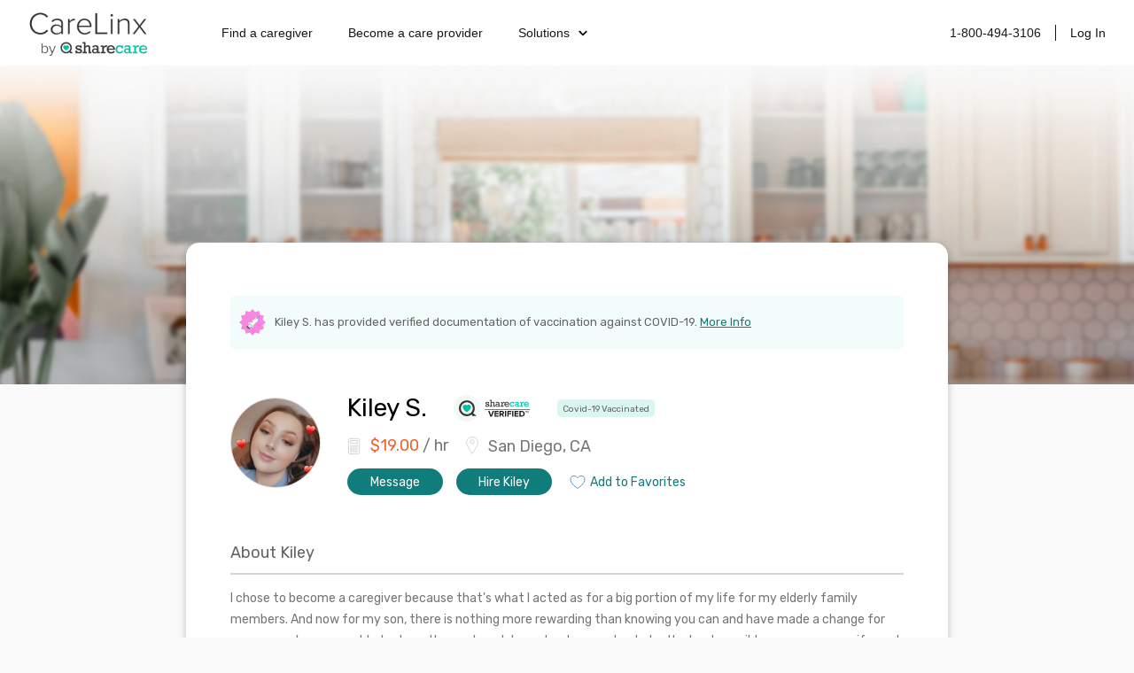

--- FILE ---
content_type: text/html; charset=utf-8
request_url: https://www.carelinx.com/caregivers/ca/san-diego/profile/kiley/487717
body_size: 15236
content:
<!DOCTYPE html><html><head><meta charSet="utf-8"/><meta name="viewport" content="width=device-width"/><link rel="apple-touch-icon" sizes="57x57" href="/static/assets/favicon/apple-touch-icon-57x57.png?v=xQQOdRkpRN"/><link rel="apple-touch-icon" sizes="60x60" href="/static/assets/favicon/apple-touch-icon-60x60.png?v=xQQOdRkpRN"/><link rel="apple-touch-icon" sizes="72x72" href="/static/assets/favicon/apple-touch-icon-72x72.png?v=xQQOdRkpRN"/><link rel="apple-touch-icon" sizes="76x76" href="/static/assets/favicon/apple-touch-icon-76x76.png?v=xQQOdRkpRN"/><link rel="apple-touch-icon" sizes="114x114" href="/static/assets/favicon/apple-touch-icon-114x114.png?v=xQQOdRkpRN"/><link rel="apple-touch-icon" sizes="120x120" href="/static/assets/favicon/apple-touch-icon-120x120.png?v=xQQOdRkpRN"/><link rel="apple-touch-icon" sizes="144x144" href="/static/assets/favicon/apple-touch-icon-144x144.png?v=xQQOdRkpRN"/><link rel="apple-touch-icon" sizes="152x152" href="/static/assets/favicon/apple-touch-icon-152x152.png?v=xQQOdRkpRN"/><link rel="apple-touch-icon" sizes="180x180" href="/static/assets/favicon/apple-touch-icon-180x180.png?v=xQQOdRkpRN"/><link rel="icon" type="image/png" href="/static/assets/favicon/favicon-32x32.png?v=xQQOdRkpRN" sizes="32x32"/><link rel="icon" type="image/png" href="/static/assets/favicon/android-chrome-192x192.png?v=xQQOdRkpRN" sizes="192x192"/><link rel="icon" type="image/png" href="/static/assets/favicon/favicon-96x96.png?v=xQQOdRkpRN" sizes="96x96"/><link rel="icon" type="image/png" href="/static/assets/favicon/favicon-16x16.png?v=xQQOdRkpRN" sizes="16x16"/><link rel="manifest" href="/static/assets/favicon/manifest.json?v=xQQOdRkpRN"/><link rel="shortcut icon" href="/static/assets/favicon/favicon.ico?v=xQQOdRkpRN"/><link rel="canonical" href="https://www.carelinx.com/caregivers/ca/san-diego/profile/kiley/487717"/><noscript aria-hidden="true"><img src="//bat.bing.com/action/0?ti=4004531&amp;Ver=2" alt="bing" role="presentation" height="0" width="0" style="display:none;visibility:hidden"/></noscript><noscript aria-hidden="true"> <img height="1" width="1" alt="facebook" style="display:none" src="https://www.facebook.com/tr?id=428161344004507&amp;ev=PixelInitialized"/> </noscript><noscript aria-hidden="true"> <div style="display:inline"><img height="1" width="1" style="border-style:none" alt="google" src="//googleads.g.doubleclick.net/pagead/viewthroughconversion/1020898718/?value=0&amp;guid=ON&amp;script=0"/></div> </noscript><script src="https://maps.googleapis.com/maps/api/js?key=AIzaSyDQ9RmjLy4kzTUtNCu0aU3iGvuyhet99Y4&amp;libraries=places&amp;language=en"></script><script type="text/javascript" src="https://static.carelinx.com/prod-v1-3-bundle-cg-onboarding.js"></script><link rel="stylesheet" type="text/css" href="https://static.carelinx.com/prod-v1-3-styles-cg-onboarding.css"/><script async="" src="https://static.carelinx.com/utm-param-cookies.js"></script><link rel="stylesheet" href="https://static.carelinx.com/styles.css"/><title>Kiley S. | Professional Caregiver in San Diego, CA | CareLinx</title><meta name="Description" content="Kiley S. is a professional caregiver from San Diego, CA. Hire Kiley today for all your caregiving and home care needs."/><meta name="ROBOTS" content="INDEX, FOLLOW"/><meta name="apple-mobile-web-app-title" content="CareLinx"/><meta name="application-name" content="CareLinx"/><meta name="msapplication-TileColor" content="#da532c"/><meta name="msapplication-TileImage" content="/static/assets/favicon/mstile-144x144.png?v=xQQOdRkpRN"/><meta name="msapplication-config" content="/static/assets/favicon/browserconfig.xml?v=xQQOdRkpRN"/><meta name="theme-color" content="#ffffff"/><meta property="og:image" content="https://www.carelinx.com/static/images/carelinx-fb-image.jpg"/><meta name="next-head-count" content="36"/><link rel="preload" href="/_next/static/css/1c3e0dddada8bfab.css" as="style"/><link rel="stylesheet" href="/_next/static/css/1c3e0dddada8bfab.css" data-n-g=""/><link rel="preload" href="/_next/static/css/602c8b7a1fb960ae.css" as="style"/><link rel="stylesheet" href="/_next/static/css/602c8b7a1fb960ae.css" data-n-p=""/><noscript data-n-css=""></noscript><script defer="" nomodule="" src="/_next/static/chunks/polyfills-42372ed130431b0a.js"></script><script src="/_next/static/chunks/webpack-5ad97c21e43f0c00.js" defer=""></script><script src="/_next/static/chunks/framework-e952fed463eb8e34.js" defer=""></script><script src="/_next/static/chunks/main-e3b97fb290cb8972.js" defer=""></script><script src="/_next/static/chunks/pages/_app-28a306fd9820206b.js" defer=""></script><script src="/_next/static/chunks/75fc9c18-09e09483269b50d9.js" defer=""></script><script src="/_next/static/chunks/147-68c055d804b528e1.js" defer=""></script><script src="/_next/static/chunks/219-571f8db635c65354.js" defer=""></script><script src="/_next/static/chunks/385-99a3ac381932acb1.js" defer=""></script><script src="/_next/static/chunks/pages/caregivers/%5BstateOrCondition%5D/%5BcityOrState%5D/profile/%5Bfirst_name%5D/%5Bcaregiver_id%5D-1ce507407785e699.js" defer=""></script><script src="/_next/static/zIj_Y8Gjemg3ULj5M4Mvf/_buildManifest.js" defer=""></script><script src="/_next/static/zIj_Y8Gjemg3ULj5M4Mvf/_ssgManifest.js" defer=""></script></head><body><div id="__next"><div class="css_pageWrapper__JKJPf" itemscope="" itemType="http://schema.org/Offer"><div class="Header_headerContainer__tHTJm"><div class="Header_mobileMenuContainer__OmyA8 "><a class="Header_mobileDropdownLink__2Q1WM" href="https://www.carelinx.com/find-a-caregiver"><div>Find a caregiver</div></a><a class="Header_mobileDropdownLink__2Q1WM" href="https://www.carelinx.com/partner-with-us"><div>Become a care professional</div></a><a class="Header_mobileDropdownLinkDropdown__GnssZ"><div>Solutions</div><div class="Header_dropdownChevron__o4EDs"><svg xmlns="http://www.w3.org/2000/svg" viewBox="0 0 24 24"><g data-name="Layer 2"><g data-name="chevron-down"><rect width="24" height="24" opacity="0"></rect><path d="M12 15.5a1 1 0 0 1-.71-.29l-4-4a1 1 0 1 1 1.42-1.42L12 13.1l3.3-3.18a1 1 0 1 1 1.38 1.44l-4 3.86a1 1 0 0 1-.68.28z"></path></g></g></svg></div></a></div><div class="Header_headerNavigation__yD9MC"><a href="https://www.carelinx.com"><img src="https://cdn.prod.website-files.com/5df96de002010366cc55ebe8/65eeffa96b0dcf9469f3a681_CareLinx%20by%20Sharecare%201%20(1).webp" loading="lazy" class="Header_logo____uDV"/></a><div class="Header_headerContentContainer__jdUOv"><div class="Header_headerContentBlock__e2U9q Header_headerLeftLinks__tBV24"><a class="Header_headerLink__okjva" href="https://www.carelinx.com/find-a-caregiver">Find a caregiver</a><a class="Header_headerLink__okjva" href="https://www.carelinx.com/partner-with-us">Become a care provider</a><div class="Header_headerDropdown__5Xg_t"><a class="Header_headerLink__okjva">Solutions<div class="Header_dropdownChevron__o4EDs"><svg xmlns="http://www.w3.org/2000/svg" viewBox="0 0 24 24"><g data-name="Layer 2"><g data-name="chevron-down"><rect width="24" height="24" opacity="0"></rect><path d="M12 15.5a1 1 0 0 1-.71-.29l-4-4a1 1 0 1 1 1.42-1.42L12 13.1l3.3-3.18a1 1 0 1 1 1.38 1.44l-4 3.86a1 1 0 0 1-.68.28z"></path></g></g></svg></div></a></div></div><div class="Header_headerContentBlock__e2U9q"><a class="Header_headerLink__okjva" href="tel:18004943106">1-800-494-3106</a><div class="Header_separator__dLpI4"></div><a class="Header_headerLink__okjva" href="/accounts/login">Log In</a></div></div><div><div class="Header_hamburgerIcon__GSMKK"><div class="Header_hamburgerIconLine__6hh0I"></div><div class="Header_hamburgerIconLineWithMargin__jSK_q"></div><div class="Header_hamburgerIconLine__6hh0I"></div></div></div></div></div><div class="Header_headerWrapper__mp2v2 " style="background-image:url(https://www.carelinx.com/assets/images/seo/hero-CGprofile-min80.jpg);height:360px"></div><div class="css_contentWrapper__gg4nX"><meta itemProp="price" content="19.00"/><meta itemProp="priceCurrency" content="USD"/><div itemProp="eligibleQuantity" itemscope="" itemType="http://schema.org/QuantitativeValue"><meta itemProp="unitText" content="hour"/><meta itemProp="value" content="19.00"/></div><div itemProp="offeredBy" itemscope="" itemType="http://schema.org/Person"><meta itemProp="name" content="Kiley S."/><meta itemProp="image" content="https://carelinx-public-assets-prod.s3.amazonaws.com/images/31cef5ce047111eca14802db8ec6e55b.jpg"/><div itemProp="knowsAbout" itemscope="" itemType="http://schema.org/ItemList"><meta itemProp="itemListElement"/><meta itemProp="itemListElement"/><meta itemProp="itemListElement"/><meta itemProp="itemListElement"/><meta itemProp="itemListElement"/></div></div><meta itemProp="knowsLanguage" content="English"/><div class="CaregiverDetailsSEO_wrapper__tm9cx" style="margin-bottom:-110px"><div class="CaregiverDetailsSEO_covidSentenceWrapper__QAfkd"><img class="CaregiverDetailsSEO_covidIcon__xozs_" src="/assets/icons/icon-covid-vaccine.svg" alt="vaccine"/><p class="CaregiverDetailsSEO_covidSentence__MjOXo">Kiley<!-- --> <!-- -->S.<!-- --> has provided verified documentation of vaccination against COVID-19.<!-- --> <a class="CaregiverDetailsSEO_covidLink__lCiov" href="https://advice.carelinx.com/en/articles/4967629-covid-19-vaccinated-badge" target="_blank">More Info</a></p></div><div class="CaregiverDetailsSEO_topSection__QbCX_"><div style="margin-top:5px"><div><img class="CareLinxProfileThumb_image__Id4TQ" style="min-width:100px;min-height:100px;max-width:100px;max-height:100px" src="https://carelinx-public-assets-prod.s3.amazonaws.com/images/31cef5ce047111eca14802db8ec6e55b.jpg" alt="Kiley S." itemProp="image" loading="lazy"/></div></div><div class="CaregiverDetailsSEO_summarySection__XGp4V"><div class="CaregiverDetailsSEO_summarySectionTop__j5xgM"><h1 style="margin-top:0;margin-right:15px">Kiley<!-- --> <!-- -->S.</h1><div class="CaregiverDetailsSEO_sharechare__f14uI"><svg width="86" height="30" viewBox="0 0 86 30" fill="none" xmlns="http://www.w3.org/2000/svg"><circle cx="15" cy="15" r="15" fill="#F3F8F7"></circle><path d="M16.9712 11.0566C16.5816 11.057 16.1972 11.1458 15.8468 11.3161C15.4964 11.4864 15.1891 11.7338 14.948 12.0399C14.7071 11.7341 14.4001 11.4868 14.0501 11.3165C13.7 11.1462 13.3159 11.0573 12.9266 11.0566C12.581 11.0599 12.2394 11.1313 11.9214 11.2667C11.6034 11.4021 11.3151 11.5989 11.0732 11.8458C10.8313 12.0926 10.6403 12.3847 10.5114 12.7054C10.3824 13.0261 10.3178 13.369 10.3214 13.7147V13.7147C10.3214 13.9248 10.3459 14.1342 10.3944 14.3386C10.9873 16.9456 14.9553 19.5198 14.9553 19.5198C14.9553 19.5198 18.9178 16.9456 19.5162 14.3386C19.5653 14.1342 19.5904 13.9248 19.591 13.7147V13.7147C19.5944 13.3679 19.5292 13.0238 19.3992 12.7023C19.2692 12.3808 19.077 12.0881 18.8336 11.8411C18.5901 11.5942 18.3003 11.3977 17.9807 11.263C17.6611 11.1284 17.318 11.0582 16.9712 11.0566V11.0566Z" fill="#00BFA5"></path><path d="M26.1128 23.8726L21.9934 20.5176C23.2704 18.9778 23.8633 17.2155 23.8633 15.0573C23.8658 13.0396 23.1833 11.0808 21.9277 9.50148C20.672 7.92212 18.9175 6.8157 16.9512 6.36325C14.9849 5.91081 12.9232 6.13913 11.1036 7.01086C9.28393 7.88258 7.81402 9.3461 6.93436 11.1619C6.05471 12.9778 5.81739 15.0384 6.26125 17.0067C6.70511 18.9749 7.80388 20.7342 9.37774 21.9968C10.9516 23.2593 12.9074 23.9503 14.9251 23.9567C16.9427 23.963 18.9028 23.2844 20.4846 22.0318L21.3421 23.8726H26.1128ZM14.9659 21.8202C13.6283 21.8206 12.3206 21.4242 11.2082 20.6813C10.0958 19.9384 9.22867 18.8823 8.71652 17.6466C8.20437 16.4109 8.07017 15.051 8.33092 13.739C8.59166 12.427 9.23562 11.2218 10.1814 10.2758C11.1271 9.32984 12.3321 8.68555 13.6441 8.42446C14.956 8.16336 16.3159 8.29718 17.5517 8.809C18.7876 9.32081 19.8439 10.1876 20.5871 11.2998C21.3303 12.412 21.727 13.7196 21.727 15.0573C21.727 16.8506 21.0148 18.5705 19.7469 19.8387C18.479 21.107 16.7592 21.8197 14.9659 21.8202" fill="#343333"></path><path d="M43.1856 24.4218L45.6528 18.0186H44.0976L42.3312 22.9434L40.5552 18.0186H39L41.4768 24.4218H43.1856Z" fill="#1C1819"></path><path d="M50.7753 24.4218V23.241H47.6073V21.753H50.7081V20.5818H47.6073V19.1898H50.7753V18.0186H46.2441V24.4218H50.7753Z" fill="#1C1819"></path><path d="M57.025 24.4218L55.585 21.9834C56.2762 21.8202 56.9866 21.2154 56.9866 20.0826C56.9866 18.8922 56.1706 18.0186 54.8362 18.0186H51.841V24.4218H53.2042V22.1274H54.2026L55.4602 24.4218H57.025ZM55.5946 20.073C55.5946 20.6106 55.1818 20.9562 54.6346 20.9562H53.2042V19.1898H54.6346C55.1818 19.1898 55.5946 19.5354 55.5946 20.073Z" fill="#1C1819"></path><path d="M59.3729 24.4218V18.0186H58.0097V24.4218H59.3729Z" fill="#1C1819"></path><path d="M62.0073 24.4218V21.753H65.1081V20.5818H62.0073V19.1898H65.1753V18.0186H60.6441V24.4218H62.0073Z" fill="#1C1819"></path><path d="M67.4917 24.4218V18.0186H66.1285V24.4218H67.4917Z" fill="#1C1819"></path><path d="M73.2941 24.4218V23.241H70.1261V21.753H73.2269V20.5818H70.1261V19.1898H73.2941V18.0186H68.7629V24.4218H73.2941Z" fill="#1C1819"></path><path d="M76.8845 24.4218C78.8909 24.4218 80.2829 23.1546 80.2829 21.225C80.2829 19.2954 78.8909 18.0186 76.8845 18.0186H74.3597V24.4218H76.8845ZM75.7229 19.2186H76.8845C78.1997 19.2186 78.8909 20.0922 78.8909 21.225C78.8909 22.3098 78.1517 23.2218 76.8845 23.2218H75.7229V19.2186Z" fill="#1C1819"></path><path d="M82.1454 18.2682V18.0186H80.6862V18.2682H81.2814V20.1306H81.5502V18.2682H82.1454ZM84.5454 20.1306V18.0186H84.1326L83.5182 19.5546L82.9038 18.0186H82.491V20.1306H82.7598V18.3834L83.4798 20.1306H83.5566L84.2766 18.3834V20.1306H84.5454Z" fill="#1C1819"></path><path d="M36 11.4119H36.9361V11.5917C37.026 12.1206 37.5126 12.4511 38.2133 12.4511C38.9141 12.4511 39.3081 12.1867 39.3081 11.7847C39.3081 10.7905 37.4332 11.4225 36.4178 10.4044C36.1503 10.133 36.0003 9.76734 36 9.3863C36 8.47135 36.7933 7.81819 37.8749 7.81819C38.3261 7.81096 38.7721 7.91543 39.1732 8.12229V7.9081H40.1014V9.67189H39.1732V9.34135C39.0432 9.13135 38.8594 8.95986 38.6409 8.84458C38.4224 8.7293 38.1772 8.6744 37.9304 8.68554C37.3671 8.68554 36.9943 8.94998 36.9943 9.34135C36.9943 10.2351 39.049 9.7142 39.9322 10.5974C40.2217 10.8936 40.384 11.2912 40.3844 11.7054C40.3844 12.6759 39.5593 13.3317 38.3376 13.3317C37.8419 13.3531 37.3519 13.219 36.9361 12.9483V13.2629H36V11.4119Z" fill="#343333"></path><path d="M41.6831 6.50374H40.7232V5.57821H42.7461V8.52668C43.4125 7.99781 43.944 7.75982 44.5205 7.75982C45.3561 7.75982 45.9881 8.17763 45.9881 9.37552V12.3266H46.9057V13.2627H44.9251V9.6003C44.9251 9.07142 44.7691 8.69592 44.2719 8.69592C43.8885 8.69592 43.3438 8.94449 42.7461 9.39932V12.3266H43.6611V13.2627H40.71V12.3372H41.6831V6.50374Z" fill="#343333"></path><path d="M52.6101 13.2625H50.759V12.6067C50.0926 13.1356 49.6272 13.3524 49.0402 13.3524C48.8095 13.3623 48.5792 13.3261 48.3627 13.2459C48.1463 13.1656 47.948 13.043 47.7795 12.8851C47.6111 12.7272 47.4758 12.5373 47.3817 12.3265C47.2876 12.1157 47.2365 11.8882 47.2314 11.6574C47.2314 10.6869 48.0803 9.92798 49.1751 9.92798C49.6942 9.94033 50.1996 10.0969 50.6347 10.3802V9.67941C50.6347 8.92312 50.0794 8.65075 49.4474 8.65075C49.2168 8.63941 48.9875 8.69284 48.7856 8.80499C48.5838 8.91715 48.4173 9.08356 48.3051 9.2854L47.3002 9.02096C47.7524 8.19592 48.5193 7.77811 49.6061 7.77811C51.1663 7.77811 51.6951 8.57142 51.6951 9.41761V12.3449H52.6101V13.2625ZM50.6347 11.274C50.2464 10.9489 49.7606 10.7627 49.2544 10.7451C49.1267 10.7342 48.9982 10.7496 48.8767 10.7905C48.7552 10.8313 48.6435 10.8966 48.5483 10.9824C48.4531 11.0681 48.3765 11.1725 48.3233 11.2891C48.2701 11.4057 48.2414 11.5319 48.2389 11.66C48.2385 11.7828 48.2636 11.9042 48.3127 12.0167C48.3618 12.1292 48.4338 12.2302 48.5241 12.3133C48.6145 12.3964 48.7211 12.4598 48.8373 12.4994C48.9534 12.539 49.0766 12.5539 49.1989 12.5433C49.7387 12.5131 50.249 12.2875 50.6347 11.9086V11.274Z" fill="#343333"></path><path d="M54.2831 8.84417H53.2095V7.91864H55.1187V9.11654H55.1425C55.481 8.22275 56.1606 7.82874 56.827 7.82874H57.5145V8.88648H56.9486C55.719 8.88648 55.3461 9.57666 55.3461 10.7984V12.3242H56.4991V13.2629H53.2306V12.3374H54.2884L54.2831 8.84417Z" fill="#343333"></path><path d="M58.4541 10.8458C58.6128 11.8851 59.2897 12.4827 60.284 12.4827C60.6212 12.4889 60.9549 12.4129 61.2562 12.2613C61.5575 12.1098 61.8174 11.8871 62.0134 11.6127L62.9416 12.0199C62.652 12.4621 62.2534 12.8223 61.7843 13.0659C61.3151 13.3095 60.7912 13.4283 60.2629 13.4109C58.5335 13.4109 57.2906 12.2341 57.2906 10.584C57.2878 10.2144 57.3582 9.84782 57.4976 9.50547C57.6371 9.16312 57.8429 8.85173 58.1031 8.58923C58.3634 8.32674 58.6731 8.11832 59.0142 7.97598C59.3554 7.83363 59.7213 7.76018 60.091 7.75984C61.5745 7.75984 62.9416 8.88899 62.9416 10.8458H58.4541ZM61.868 10.0895C61.7873 9.68126 61.5694 9.31286 61.2505 9.04543C60.9316 8.77801 60.5309 8.62764 60.1148 8.61926C59.2792 8.61926 58.6472 9.19573 58.4859 10.0895H61.868Z" fill="#343333"></path><path d="M68.3757 9.92826H67.4264C67.3858 9.58476 67.2213 9.26788 66.9636 9.0371C66.6955 8.82089 66.3586 8.70826 66.0143 8.71978C65.065 8.71978 64.4277 9.45492 64.4277 10.5285C64.4277 11.6709 65.0914 12.451 66.054 12.451C66.3965 12.455 66.7325 12.3564 67.0185 12.1679C67.3046 11.9794 67.5277 11.7096 67.6591 11.3932L68.5291 11.8005C68.328 12.2946 67.9787 12.7142 67.5293 13.0016C67.0799 13.2891 66.5525 13.4302 66.0196 13.4056C64.1685 13.4056 63.2959 11.8904 63.2959 10.5338C63.2959 8.99744 64.4594 7.75459 65.9191 7.75459C66.4669 7.74576 66.9997 7.93337 67.4211 8.28346V7.91854H68.3704L68.3757 9.92826Z" fill="#00BFA5"></path><path d="M74.4431 13.2625H72.5921V12.6067C71.9257 13.1356 71.4629 13.3524 70.8732 13.3524C70.6428 13.362 70.4128 13.3255 70.1966 13.2451C69.9804 13.1647 69.7825 13.0419 69.6143 12.8841C69.4461 12.7263 69.3111 12.5365 69.2172 12.3259C69.1232 12.1152 69.0722 11.888 69.0671 11.6574C69.0671 10.6869 69.9133 9.92798 71.0107 9.92798C71.529 9.94026 72.0336 10.0969 72.4678 10.3802V9.67941C72.4678 8.92312 71.9125 8.65075 71.2805 8.65075C71.0501 8.63929 70.8212 8.69269 70.6197 8.80489C70.4183 8.91708 70.2523 9.08356 70.1408 9.2854L69.1332 9.02096C69.5854 8.19592 70.355 7.77811 71.4391 7.77811C72.9993 7.77811 73.5308 8.57142 73.5308 9.41761V12.3449H74.4458L74.4431 13.2625ZM72.4651 11.274C72.077 10.9485 71.591 10.7623 71.0848 10.7451C70.9571 10.7342 70.8286 10.7496 70.7071 10.7905C70.5856 10.8313 70.4739 10.8966 70.3787 10.9824C70.2835 11.0681 70.2069 11.1725 70.1537 11.2891C70.1005 11.4057 70.0718 11.5319 70.0694 11.66C70.0689 11.7828 70.094 11.9042 70.1431 12.0167C70.1922 12.1292 70.2642 12.2302 70.3545 12.3133C70.4449 12.3964 70.5515 12.4598 70.6677 12.4994C70.7838 12.539 70.907 12.5539 71.0293 12.5433C71.5693 12.514 72.08 12.2883 72.4651 11.9086V11.274Z" fill="#00BFA5"></path><path d="M76.1146 8.84417H75.0383V7.91864H76.9476V9.11654H76.9687C77.3072 8.22275 77.9868 7.82874 78.6532 7.82874H79.3434V8.88648H78.7775C77.5452 8.88648 77.1723 9.57666 77.1723 10.7957V12.3242H78.3253V13.2629H75.0648V12.3374H76.1225L76.1146 8.84417Z" fill="#00BFA5"></path><path d="M80.5146 10.8458C80.6706 11.8851 81.3502 12.4827 82.3445 12.4827C82.6817 12.4889 83.0154 12.4129 83.3167 12.2613C83.618 12.1098 83.8779 11.8871 84.0739 11.6127L84.9995 12.0199C84.71 12.4623 84.3115 12.8226 83.8423 13.0663C83.3731 13.3099 82.8491 13.4286 82.3207 13.4109C80.5913 13.4109 79.3484 12.2341 79.3484 10.584C79.346 10.2142 79.4167 9.84763 79.5564 9.50527C79.6962 9.1629 79.9022 8.85154 80.1627 8.58908C80.4232 8.32662 80.733 8.11824 81.0743 7.97593C81.4156 7.83362 81.7817 7.76018 82.1515 7.75984C83.6323 7.75984 84.9995 8.88899 84.9995 10.8458H80.5146ZM83.9258 10.0763C83.8462 9.66847 83.6294 9.30018 83.3114 9.0327C82.9934 8.76521 82.5934 8.61464 82.1779 8.60604C81.3397 8.60604 80.7077 9.18251 80.549 10.0763H83.9258Z" fill="#00BFA5"></path><path fill-rule="evenodd" clip-rule="evenodd" d="M86 16.459L35 16.459L35 15.959L86 15.959L86 16.459Z" fill="black"></path></svg></div><div style="margin-left:10px"><div class="CovidTag_covidTag__S4W9Y">Covid-19 Vaccinated</div></div></div><div><div class="CaregiverDetailsSEO_basicInfo___zwOL"><div class="CaregiverDetailsSEO_basicInfoWage__wbXpv"><h2><svg xmlns="http://www.w3.org/2000/svg" width="15" height="20" viewBox="0 0 15 20"><g fill="none" fill-rule="evenodd"><g stroke="#D5D5D5" transform="translate(1 1)"><path d="M11.511 17.633H1.505c-.601 0-1.09-.486-1.09-1.083V1.442C.415.846.904.36 1.505.36h10.007c.6 0 1.09.486 1.09 1.082V16.55c0 .597-.49 1.083-1.09 1.083z"></path><ellipse cx="3.439" cy="8.617" rx="1" ry="1"></ellipse><ellipse cx="6.498" cy="8.617" rx="1" ry="1"></ellipse><ellipse cx="9.558" cy="8.617" rx="1" ry="1"></ellipse><ellipse cx="3.439" cy="11.618" rx="1" ry="1"></ellipse><ellipse cx="6.498" cy="11.618" rx="1" ry="1"></ellipse><ellipse cx="9.558" cy="11.618" rx="1" ry="1"></ellipse><ellipse cx="3.439" cy="14.618" rx="1" ry="1"></ellipse><ellipse cx="6.498" cy="14.618" rx="1" ry="1"></ellipse><ellipse cx="9.558" cy="14.618" rx="1" ry="1"></ellipse><path d="M2.666 2.625h7.647v3H2.666z"></path></g><path d="M-1 1h18v18H-1z"></path><path d="M-1 1h18v18H-1z"></path></g></svg><b>$<!-- -->19.00</b> / hr</h2></div><div class="CaregiverDetailsSEO_basicInfoAddress__SBNzV" itemProp="address" itemscope="" itemType="http://schema.org/PostalAddress"><h2><svg xmlns="http://www.w3.org/2000/svg" width="14" height="20" viewBox="0 0 14 20"><g fill="none" fill-rule="evenodd"><g stroke="#D5D5D5"><path d="M13.437 6.716c0 3.392-6.449 12.725-6.449 12.725S.54 10.108.54 6.716c0-3.393 2.887-6.143 6.45-6.143 3.561 0 6.448 2.75 6.448 6.143z"></path><ellipse cx="6.988" cy="5.834" rx="2.226" ry="2.12"></ellipse></g><path d="M-3 0h20v20H-3z"></path></g></svg><span itemProp="addressLocality">San Diego, CA</span></h2></div></div></div><div class="CaregiverDetailsSEO_summaryCTAWrapper__vpcjy"><div class="PrimaryButton_primaryButton__MhxTN">Message</div><div class="PrimaryButton_primaryButton__MhxTN">Hire Kiley</div><div style="padding:0;margin-left:5px;border:0;background-color:white;color:#107C7B" class="PrimaryButton_primaryButton__MhxTN"><span style="display:flex"><img src="https://www.carelinx.com/assets/icons/heart-icon.svg" alt="save job" role="presentation" style="padding-right:5px"/>Add to Favorites</span></div></div></div></div><div><h2>About <!-- -->Kiley</h2><p>I chose to become a caregiver because that&#x27;s what I acted as for a big portion of my life for my elderly family members. And now for my son, there is nothing more rewarding than knowing you can and have made a change for someone who was unable to do so themselves. I do my best every day to be the best possible person, mom, wife, and caregiver that I can be. The sky is the limit!</p></div><div itemProp="itemOffered" itemscope="" itemType="http://schema.org/Service"><meta itemProp="description" content="I chose to become a caregiver because that&#x27;s what I acted as for a big portion of my life for my elderly family members. And now for my son, there is nothing more rewarding than knowing you can and have made a change for someone who was unable to do so themselves. I do my best every day to be the best possible person, mom, wife, and caregiver that I can be. The sky is the limit!"/><h2>Caregiving Services &amp; Expertise</h2><div class="CaregiverDetailsSEO_listWrapper__wv_WX"><div><div class="CaregivingList_header__dk5fR"><h4 itemProp="serviceType">Services</h4></div><div><ul itemProp="hasOfferCatalog" itemscope="" itemType="http://schema.org/OfferCatalog"><li class="CaregivingList_item__ZRMmz" itemProp="itemListElement" itemscope="" itemType="http://schema.org/Offer"><div itemProp="itemOffered" itemscope="" itemType="http://schema.org/Service"><span itemProp="name">Bathing</span></div></li><li class="CaregivingList_item__ZRMmz" itemProp="itemListElement" itemscope="" itemType="http://schema.org/Offer"><div itemProp="itemOffered" itemscope="" itemType="http://schema.org/Service"><span itemProp="name">Dressing &amp; Grooming</span></div></li><li class="CaregivingList_item__ZRMmz" itemProp="itemListElement" itemscope="" itemType="http://schema.org/Offer"><div itemProp="itemOffered" itemscope="" itemType="http://schema.org/Service"><span itemProp="name">Toileting</span></div></li><li class="CaregivingList_item__ZRMmz" itemProp="itemListElement" itemscope="" itemType="http://schema.org/Offer"><div itemProp="itemOffered" itemscope="" itemType="http://schema.org/Service"><span itemProp="name">Meal Prep</span></div></li><li class="CaregivingList_item__ZRMmz" itemProp="itemListElement" itemscope="" itemType="http://schema.org/Offer"><div itemProp="itemOffered" itemscope="" itemType="http://schema.org/Service"><span itemProp="name">Transferring &amp; Mobility</span></div></li><li class="CaregivingList_item__ZRMmz" itemProp="itemListElement" itemscope="" itemType="http://schema.org/Offer"><div itemProp="itemOffered" itemscope="" itemType="http://schema.org/Service"><span itemProp="name">Exercise</span></div></li><li class="CaregivingList_item__ZRMmz" itemProp="itemListElement" itemscope="" itemType="http://schema.org/Offer"><div itemProp="itemOffered" itemscope="" itemType="http://schema.org/Service"><span itemProp="name">Housekeeping</span></div></li><li class="CaregivingList_item__ZRMmz" itemProp="itemListElement" itemscope="" itemType="http://schema.org/Offer"><div itemProp="itemOffered" itemscope="" itemType="http://schema.org/Service"><span itemProp="name">Companionship</span></div></li></ul></div></div><div><div><div class="CaregivingList_header__dk5fR"><h4>Job Interests</h4></div><div><ul><li class="CaregivingList_item__ZRMmz"><div><span>Full Time</span></div></li><li class="CaregivingList_item__ZRMmz"><div><span>Part Time</span></div></li><li class="CaregivingList_item__ZRMmz"><div><span>Short Term</span></div></li></ul></div></div><p style="font-size:12px;font-style:italic;line-height:1.71;max-width:330px">Caregivers that work non-full-time jobs or irregular shifts can negotiate extra compensation in addition to their standard hourly wage.</p></div></div><div class="CaregiverDetailsSEO_listWrapper__wv_WX"><div><div class="CaregivingList_header__dk5fR"><h4>Skills &amp; Expertise</h4></div><div><ul><li class="CaregivingList_item__ZRMmz"><div><span>Home Health Care</span></div></li><li class="CaregivingList_item__ZRMmz"><div><span>Hospice Care</span></div></li><li class="CaregivingList_item__ZRMmz"><div><span>Senior Care</span></div></li><li class="CaregivingList_item__ZRMmz"><div><span>Elder Care</span></div></li><li class="CaregivingList_item__ZRMmz"><div><span>Home Care</span></div></li></ul></div></div><div><div class="CaregivingList_header__dk5fR"><h4>Languages</h4></div><div><ul><li class="CaregivingList_item__ZRMmz"><div><span>English</span></div></li></ul></div></div></div></div><div><h2>Experience &amp; Education</h2><div><div class="Education_experienceContainer__xVvvu"><div class="Education_column__vBe67 Education_icon__0FJCi"><svg xmlns="http://www.w3.org/2000/svg" width="29" height="19" viewBox="0 0 29 19"><g fill="none" fill-rule="evenodd"><g stroke="#767676"><path d="M3.111 11.405v3.703M4.532 17.72a.71.71 0 0 1-.715.703H2.405a.71.71 0 0 1-.715-.703l.338-1.909c0-.388.32-.703.715-.703h.737c.395 0 .715.315.715.703l.337 1.91zM5.275.586h19.391l3.739 8.337H.648zM8.852 8.923L7.249 15.82c0 1.67 3.277 2.603 7.32 2.603s7.32-.933 7.32-2.603l-1.603-6.897M3.28 4.181h10.871"></path></g><path d="M0-7h29v30H0z"></path></g></svg></div><div class="Education_column__vBe67 Education_summary__6WXTU"><h4>IHG Career College</h4><div class="Education_mobileDate__7_hCN">Jan 2021<!-- --> - <!-- -->Jan 2021</div><h5>San Diego<!-- -->, <!-- -->CA</h5><div class="Education_description__udr0C"></div></div><div class="Education_column__vBe67 Education_date__IPtTj">Jan 2021<!-- --> - <!-- -->Jan 2021</div></div><div class="Experience_experienceContainer__E46sb"><div class="Experience_column__PCprj Experience_icon__vPqjy"><svg xmlns="http://www.w3.org/2000/svg" width="29" height="29" viewBox="0 0 29 29"><g fill="none" fill-rule="evenodd"><g stroke="#767676"><path d="M13.913 4.271v24.167H.62V4.27A3.625 3.625 0 0 1 4.246.646h6.042a3.625 3.625 0 0 1 3.625 3.625zM13.913 13.938h14.5v14.5h-14.5zM9.06 17.563h1.204M9.06 21.188h1.204M9.06 13.938h1.204M9.06 24.813h1.204M4.226 17.563h1.205M4.226 21.188h1.205M4.226 13.938h1.205M4.226 24.813h1.205"></path><path d="M18.746 23.604h4.834v4.834h-4.834zM5.474 10.273V5.499M9.06 10.273V5.499M5.474 7.886H9.06"></path></g><path d="M0 0h29v29H0z"></path></g></svg></div><div class="Experience_column__PCprj Experience_summary__UjGCM"><h4>Assistant Manager</h4> <div class="Experience_mobileDate__6inGf">Jul 2016<!-- --> - <!-- -->Sep 2020</div><h5>Sonic Drive-In</h5><div class="Experience_description___o3ae"></div></div><div class="Experience_column__PCprj Experience_date__ytqqA">Jul 2016<!-- --> - <!-- -->Sep 2020</div></div></div></div><div class="CaregiverDetailsSEO_returnToTopSection__TdMcc"><div>Return to top</div><div style="display:flex;transform:translate(-40px, 24px);margin:auto"><div style="width:112px;margin-right:15px;box-sizing:border-box" class="PrimaryButton_primaryButton__MhxTN">Message</div><div style="width:112px;box-sizing:border-box" class="PrimaryButton_primaryButton__MhxTN">Hire Kiley</div></div></div><div style="margin-bottom:0"><h2>More Caregivers You Might Like</h2><div class="CaregiverDetailsSEO_moreCaregiversContainer__triTi"><div itemscope="" itemType="http://schema.org/Person"><div class="MoreCaregiverCard_cardContainer__O_XMP"><div class="MoreCaregiverCard_thumbWrapper__D0_LU"><div><img class="CareLinxProfileThumb_image__Id4TQ" style="min-width:70px;min-height:70px;max-width:70px;max-height:70px" src="https://carelinx-public-assets-prod.s3.amazonaws.com/images/200x200_circle_007fc896a21411eb980102db8ec6e55b.jpg" alt="Ivona G." itemProp="image" loading="lazy"/></div></div><h4 itemProp="name">Ivona<!-- --> <!-- -->G.</h4><div class="MoreCaregiverCard_basicInfo__PvhhY" itemProp="address" itemscope="" itemType="http://schema.org/PostalAddress"><span itemProp="addressLocality">$<!-- -->45.00<!-- -->/hour · <!-- -->Oceanside<!-- -->,<!-- --> <!-- -->CA</span></div><div class="MoreCaregiverCard_description__mA2vc">I have been a senior companion for over 10 years. When I work with seniors, I take it very personal to see them satisfied and happy. I tune in with their personalities and preferences, and adjust our activities according to what they enjoy, what empowers them and what keeps their emotional, mental and health condition as good as possible. I am flexible, and adjust easily to what my clients need. I become their best friend and feel like a family. We have fun, stay safe and healthy.  Caring for an elder person is a very personal business and their quality of life and health depend on it. I saved lives, made lives better and always have my client&#x27;s best in heart.  My career as a senior companion happened very naturally and holistically. It didn&#x27;t start as a career but as a neighbor helping neighbor and friend helping friend. Helping &quot;straight from my heart&quot;, with my natural tendency to be there for people in need, became a profession as a natural progression of what I love to do  and what I am good at.  So far all my clients have been very happy with my service and I am looking forward to helping you.</div><div class="MoreCaregiverCard_cta__XACjO">View Profile</div></div></div><div itemscope="" itemType="http://schema.org/Person"><div class="MoreCaregiverCard_cardContainer__O_XMP"><div class="MoreCaregiverCard_thumbWrapper__D0_LU"><div><img class="CareLinxProfileThumb_image__Id4TQ" style="min-width:70px;min-height:70px;max-width:70px;max-height:70px" src="https://carelinx-public-assets-prod.s3.amazonaws.com/images/200x200_circle_3d315244b1be11ef87b49e994069a55f.jpg" alt="Karla C." itemProp="image" loading="lazy"/></div></div><h4 itemProp="name">Karla<!-- --> <!-- -->C.</h4><div class="MoreCaregiverCard_basicInfo__PvhhY" itemProp="address" itemscope="" itemType="http://schema.org/PostalAddress"><span itemProp="addressLocality">$<!-- -->17.00<!-- -->/hour · <!-- -->Vista<!-- -->,<!-- --> <!-- -->CA</span></div><div class="MoreCaregiverCard_description__mA2vc">I&#x27;m am a responsible loving reliable person that love to care for others make them feel safe and love. I try everything to become part of them and make them feel like a family member is taking care of them. I have experience with Dementia patients, I cook, clean, organize I do shopping if need, doctor&#x27;s appointments I have my own transportation current insurance and license. Please contact me</div><div class="MoreCaregiverCard_cta__XACjO">View Profile</div></div></div></div></div><div style="padding-top:25px"><h2>Find the Right Caregiver at CareLinx</h2><div class="CaregiverDetailsSEO_listWrapper__wv_WX"><div class="css_rightColWrapper__mebOI" style="padding:0"><p style="margin-top:0">CareLinx home care services include housekeeping, transportation, meal preparation, shopping, medication reminders, mobility assistance, bathing, toileting, grooming, dressing, exercise, companionship and more. Compared to traditional agencies, our caregiver services include four distinct advantages.</p><p>1. <b>Preferred, high-quality care</b>: CareLinx customers prefer our care over competitors’ by a factor of 10 to 1. You get to choose and interview the caregiver, resulting in a better match and higher quality care.</p><p>2. <b>Uniquely affordable</b>: as an online caregiver network with low overhead and zero markups on caregiver pay, our prices are up to 50 percent less than traditional senior care agencies.</p><p>3. <b>Care advocates</b>: our direct-hire model gives caregivers higher wages and flexible schedules, and consumers low prices. Everyone gets a better quality of life.</p><p>4. <b>Peace of mind</b>: in-home caregivers are background checked and technology-enabled to give you visibility and transparency in the home. Our app provides GPS clock-ins clock-outs, real-time secure messaging, and personalized digital care plan.</p></div></div></div><div style="display:flex;flex-direction:row;justify-content:center;align-items:center;margin-bottom:0"><div class="PrimaryButton_primaryButton__MhxTN">Sign Up</div><a style="margin-left:30px" href="https://www.carelinx.com/">Learn More</a></div></div></div><div class="Footer_footerWrapper__f24Gx"><div class="Footer_footerInfo___o6lt"><div class="Footer_footerInfoBlock__7S9Dx"><img src="https://cdn.prod.website-files.com/5df96de002010366cc55ebe8/65eeffa96b0dcf9469f3a681_CareLinx%20by%20Sharecare%201%20(1).webp" loading="lazy" class="Footer_footerLogo__4BA6d"/><p class="Footer_pSc__2lPXq">©2024 Sharecare, Inc.</p><div class="Footer_horizontalButtonsContainer__8Uyvj"><a href="https://www.sharecare.com/terms/cookie-policy" class="Footer_footerLink__xz_wT">COOKIES</a><div class="Footer_footerLinkSeparator__aLQbi"></div><a href="https://privacyportal-na01.onetrust.com/webform/8bf3e969-26ac-4fc4-b764-414752b5ca2c/d7574f4c-1399-460d-af31-b7f85fc51469" class="Footer_footerLink__xz_wT">YOUR PRIVACY CHOICES</a><div class="Footer_footerLinkSeparator__aLQbi"></div><a href="https://www.carelinx.com/privacy" class="Footer_footerLink__xz_wT">PRIVACY</a><div class="Footer_footerLinkSeparator__aLQbi"></div><a href="https://www.carelinx.com/terms" class="Footer_footerLink__xz_wT">TERMS</a></div><div class="Footer_storeLinks__XYP9l"><a href="https://apps.apple.com/us/app/carelinx-in-home-care/id1090663690?ls=1"><img src="https://cdn.prod.website-files.com/5df96de002010366cc55ebe8/65ef1599c56b7cb997ae9774_Download_on_the_App_Store_Badge_US-UK_blk_092917%20(1).webp" loading="lazy" alt="Download on the App Store"/></a><a href="https://play.google.com/store/apps/details?id=com.carelinx&amp;hl=en"><img src="https://cdn.prod.website-files.com/5df96de002010366cc55ebe8/65ef1585ff3b571c79743217_google%20play_1%20(1).webp" loading="lazy" alt="Download on the Google Play Store"/></a></div></div><div class="Footer_footerInfoBlock__7S9Dx"><p class="Footer_aboutHeaderTitle__iW7Kz">ABOUT</p><a href="/about-us" class="Footer_footerLink__xz_wT">About</a><a href="https://www.sharecare.com/" target="_blank" class="Footer_footerLink__xz_wT">Sharecare</a><a href="/caregiver-resources" class="Footer_footerLink__xz_wT">Resources</a><a href="https://advice.carelinx.com/en/?_gl=1*17bseca*_ga*MjA1NDY1NjcxMC4xNzEzOTY3NDEz*_ga_X1SL80216Q*MTcxNDU3NjA1MC41LjEuMTcxNDU3OTMyMy4yMy4wLjA." target="_blank" class="Footer_footerLink__xz_wT">Help/Contactus</a><a href="/privacy" class="Footer_footerLink__xz_wT">Privacy policy</a><a href="/terms" class="Footer_footerLink__xz_wT">Terms</a></div><div class="Footer_footerInfoBlock__7S9Dx"><a href="https://www.linkedin.com/company/sharecare-inc/" target="_blank" class="w-inline-block"><img src="https://cdn.prod.website-files.com/5df96de002010366cc55ebe8/65ef361a4fbb8ec13ca052b6_icon-linkedin.webp" loading="lazy" alt=""/></a><a href="https://www.instagram.com/carelinx_/" target="_blank" class="w-inline-block"><img src="https://cdn.prod.website-files.com/5df96de002010366cc55ebe8/65ef361bd6893aa1c4dbf834_icon-instagram.webp" loading="lazy" alt=""/></a><a href="https://twitter.com/CareLinx" target="_blank" class="w-inline-block"><img src="https://cdn.prod.website-files.com/5df96de002010366cc55ebe8/65ef361ab9dea4614be10441_icon-x%201.webp" loading="lazy" alt=""/></a><a href="https://www.facebook.com/CareLinx" target="_blank" class="w-inline-block"><img src="https://cdn.prod.website-files.com/5df96de002010366cc55ebe8/65ef361aa6388a71a24e389f_icon-facebook.webp" loading="lazy" alt=""/></a></div></div><div class="Footer_footerDisclaimer__cyl0M"><div class="Footer_footerDisclaimerContent__uXa6_"><p class="Footer_disclaimer__qddzw">CareLinx does not employ or recommend any care provider or care seeker nor is it responsible for the conduct of any care provider or care seeker. The CareLinx website is a venue that provides tools to help care seekers and care providers connect online. Each individual is solely responsible for selecting a care provider or care seeker for themselves or their families and for complying with all laws in connection with any employment relationship they establish.</p><p class="Footer_disclaimer__qddzw">AARP member benefits are provided by third parties, not by AARP or its affiliates. Providers pay a royalty fee to AARP for the use of its intellectual property. These fees are used for the general purposes of AARP. Some provider offers are subject to change and may have restrictions. Please contact the provider directly for details.</p></div><div class="Footer_certificationsContainer__DL1uV"><img src="https://cdn.prod.website-files.com/5df96de002010366cc55ebe8/65ef36687afc52937f2941ae_Certifications.webp" loading="lazy" alt="HiTrust Aicpa HIPAA certificated"/></div></div></div><script type="text/javascript" src="https://static.carelinx.com/bundle.js"></script></div></div><script id="__NEXT_DATA__" type="application/json">{"props":{"pageProps":{"caregiver":{"id":487717,"user":{"id":802303,"first_name":"Kiley","last_name":"S.","city":"San Diego","state":"CA","profile_id":487717,"agency_name":null,"zip_code":"92131","referral_code":"alyssad26"},"photo":"https://carelinx-public-assets-prod.s3.amazonaws.com/images/31cef5ce047111eca14802db8ec6e55b.jpg","about":"I chose to become a caregiver because that's what I acted as for a big portion of my life for my elderly family members. And now for my son, there is nothing more rewarding than knowing you can and have made a change for someone who was unable to do so themselves. I do my best every day to be the best possible person, mom, wife, and caregiver that I can be. The sky is the limit!","desired_wage":1900,"tax_service_fees":648,"tier":6,"avg_rating":null,"schedule_part_time":true,"schedule_overnight":false,"schedule_short_term":true,"schedule_holidays":false,"schedule_wknd_livein":false,"schedule_full_time":true,"shift_preferences_availability_mornings":null,"shift_preferences_availability_afternoons":null,"shift_preferences_availability_nights":null,"shift_preferences_availability_weekdays":null,"shift_preferences_availability_weekends":null,"shift_preferences_availability_holidays":null,"shift_preferences_duration_8hr":null,"shift_preferences_duration_12hr":null,"shift_preferences_assignment_red_zone":null,"shift_preferences_assignment_yellow_zone":null,"shift_preferences_assignment_green_zone":null,"shift_preferences_assignment_sub_acute":null,"home_support":[1,2,3,5,7,8,11,14],"licenses":[{"map_id":2,"license_name":"Certified Nursing Assistant (CNA)","verified":false},{"map_id":1,"license_name":"Cardiopulmonary Resuscitation (CPR)","verified":false}],"conditions":[8,28],"spoken_languages":[1],"background_checked":"Pass","years_experience":null,"has_transportation":false,"accepted_invites_count":0,"completed_course_count":0,"is_mobile_app_user":true,"fee_help_tip":"Includes estimated 11.75% tax in CA and 20.00% CareLinx service fee.","no_driving":false,"agency_description":null,"agency_services":null,"agency_logo":null,"agency_full_logo":null,"agency_name":null,"agency_fee_start":null,"agency_fee_end":null,"agency_address":null,"agency_city":null,"agency_state":null,"agency_zip":null,"agency_lat":null,"agency_lon":null,"agency_main_phone":null,"profile_link":"/caregivers-search/ca/san-diego/profile/kiley/487717","covid_vaccinated_tag":true,"featured":false,"verified":false,"background_pending":false,"housing":1,"state_of_caregiver":5,"profile_state_name":"Hired","phone_verified":true,"gender":1,"score":70,"is_hidden":false,"session_days_total":0,"engagement_rank":70,"response_rate":null,"response_time":null,"relevance":null,"bgo_fee_waiver":1,"courses":[],"is_active_job_seeker":false,"is_hcp":true,"provider_types":[2,0],"background_photo_url":"https://carelinx-public-assets-prod.s3.amazonaws.com/images/bkg_1.png","reviews_count":0,"certifications_initials":"CPR, CNA","bgo_summary":null},"education":[{"id":217869,"college":"IHG Career College","major":"CNA License","start_date":"2021-01-01","end_date":"2021-01-01","school":null,"city":"San Diego","state":"CA","country":"","school_id":null,"country_name":null,"source":null}],"reviews":[],"experiences":[{"id":314236,"company_name":"Sonic Drive-In","position":"Assistant Manager","location":"Hot Springs National Park, AR","start_date":"2016-07-01","end_date":"2020-09-01","description":"","business":{"address":null,"address_city":null,"address_zip":null,"city":null,"county":null,"employee_size_range":null,"id":16691748,"industry":null,"is_national":true,"last_modified":"2017-04-13T01:43:58.403549Z","lat":null,"lng":null,"name":"Sonic Drive-In","phone":null,"primary_sic":581208,"primary_sic_description":null,"secondary_sic":null,"secondary_sic_2":null,"secondary_sic_2_description":null,"secondary_sic_description":null,"state":null,"url":"sonicdrivein.com","zip":null,"logo_url":"https://logo.clearbit.com/sonicdrivein.com","is_corp":false,"cg_count":2,"seo_url":null},"city":"Hot Springs National Park","state":"AR","country":"","url":null,"country_name":null,"business_id":16691748,"source":null}],"others_viewed":[{"id":474218,"user":{"id":778458,"first_name":"Ivona","last_name":"G.","city":"Oceanside","state":"CA","profile_id":474218,"agency_name":null,"zip_code":"92057","referral_code":null},"photo":"https://carelinx-public-assets-prod.s3.amazonaws.com/images/200x200_circle_007fc896a21411eb980102db8ec6e55b.jpg","about":"I have been a senior companion for over 10 years. When I work with seniors, I take it very personal to see them satisfied and happy. I tune in with their personalities and preferences, and adjust our activities according to what they enjoy, what empowers them and what keeps their emotional, mental and health condition as good as possible. I am flexible, and adjust easily to what my clients need. I become their best friend and feel like a family. We have fun, stay safe and healthy.  Caring for an elder person is a very personal business and their quality of life and health depend on it. I saved lives, made lives better and always have my client's best in heart.  My career as a senior companion happened very naturally and holistically. It didn't start as a career but as a neighbor helping neighbor and friend helping friend. Helping \"straight from my heart\", with my natural tendency to be there for people in need, became a profession as a natural progression of what I love to do  and what I am good at.  So far all my clients have been very happy with my service and I am looking forward to helping you.","desired_wage":4500,"tax_service_fees":1535,"tier":7,"avg_rating":5,"schedule_part_time":true,"schedule_overnight":true,"schedule_short_term":true,"schedule_holidays":true,"schedule_wknd_livein":false,"schedule_full_time":false,"shift_preferences_availability_mornings":true,"shift_preferences_availability_afternoons":true,"shift_preferences_availability_nights":false,"shift_preferences_availability_weekdays":true,"shift_preferences_availability_weekends":null,"shift_preferences_availability_holidays":null,"shift_preferences_duration_8hr":true,"shift_preferences_duration_12hr":false,"shift_preferences_assignment_red_zone":null,"shift_preferences_assignment_yellow_zone":true,"shift_preferences_assignment_green_zone":true,"shift_preferences_assignment_sub_acute":null,"home_support":[2,3,4,8,6,14],"licenses":[{"map_id":14,"license_name":"Home Care Aide (HCA)","verified":false}],"conditions":[27,12,20,28,31,2,6,8,38,33,39,29],"spoken_languages":[1,17],"background_checked":false,"years_experience":null,"has_transportation":false,"accepted_invites_count":0,"completed_course_count":10,"is_mobile_app_user":true,"fee_help_tip":"Includes estimated 11.75% tax in CA and 20.00% CareLinx service fee.","no_driving":false,"agency_description":null,"agency_services":null,"agency_logo":null,"agency_full_logo":null,"agency_name":null,"agency_fee_start":null,"agency_fee_end":null,"agency_address":null,"agency_city":null,"agency_state":null,"agency_zip":null,"agency_lat":null,"agency_lon":null,"agency_main_phone":null,"profile_link":"/caregivers-search/ca/oceanside/profile/ivona/474218","covid_vaccinated_tag":true},{"id":458532,"user":{"id":752756,"first_name":"Karla","last_name":"C.","city":"Vista","state":"CA","profile_id":458532,"agency_name":null,"zip_code":"92084","referral_code":null},"photo":"https://carelinx-public-assets-prod.s3.amazonaws.com/images/200x200_circle_3d315244b1be11ef87b49e994069a55f.jpg","about":"I'm am a responsible loving reliable person that love to care for others make them feel safe and love. I try everything to become part of them and make them feel like a family member is taking care of them. I have experience with Dementia patients, I cook, clean, organize I do shopping if need, doctor's appointments I have my own transportation current insurance and license. Please contact me","desired_wage":1700,"tax_service_fees":580,"tier":6,"avg_rating":null,"schedule_part_time":true,"schedule_overnight":false,"schedule_short_term":false,"schedule_holidays":false,"schedule_wknd_livein":false,"schedule_full_time":true,"shift_preferences_availability_mornings":null,"shift_preferences_availability_afternoons":null,"shift_preferences_availability_nights":null,"shift_preferences_availability_weekdays":null,"shift_preferences_availability_weekends":null,"shift_preferences_availability_holidays":null,"shift_preferences_duration_8hr":null,"shift_preferences_duration_12hr":null,"shift_preferences_assignment_red_zone":null,"shift_preferences_assignment_yellow_zone":null,"shift_preferences_assignment_green_zone":null,"shift_preferences_assignment_sub_acute":null,"home_support":[2,3,6,1,7,11,9,14,8,5,4],"licenses":[{"map_id":1,"license_name":"Cardiopulmonary Resuscitation (CPR)","verified":false}],"conditions":[7,35,37,39,42,38,32,15,20,26,31,33,6,24,28,8,25,23],"spoken_languages":[1,20],"background_checked":"Pass","years_experience":null,"has_transportation":true,"accepted_invites_count":0,"completed_course_count":0,"is_mobile_app_user":true,"fee_help_tip":"Includes estimated 11.75% tax in CA and 20.00% CareLinx service fee.","no_driving":false,"agency_description":null,"agency_services":null,"agency_logo":null,"agency_full_logo":null,"agency_name":null,"agency_fee_start":null,"agency_fee_end":null,"agency_address":null,"agency_city":null,"agency_state":null,"agency_zip":null,"agency_lat":null,"agency_lon":null,"agency_main_phone":null,"profile_link":"/caregivers-search/ca/vista/profile/karla/458532","covid_vaccinated_tag":true},{"id":487640,"user":{"id":801559,"first_name":"Sandra","last_name":"H.","city":"San Diego","state":"CA","profile_id":487640,"agency_name":null,"zip_code":"92109","referral_code":null},"photo":"https://carelinx-public-assets-prod.s3.amazonaws.com/images/200x200_circle_5a5cec52fed211ebb15302db8ec6e55b.jpg","about":"What makes me a great caregiver is I'm caring, understanding, patience, and enjoy helping people. That's part of the reason why I started working as a caregiver. I enjoy being helpful, assisting, and sometimes just listening to someone when the need to vent or don't have anyone to talk to. I feel like we all have our good days \u0026 bad days it's about the people that's there for us in our time of needing help or assistance as well as just needing someone to listen to us.","desired_wage":1800,"tax_service_fees":613,"tier":6,"avg_rating":5,"schedule_part_time":false,"schedule_overnight":true,"schedule_short_term":false,"schedule_holidays":true,"schedule_wknd_livein":false,"schedule_full_time":true,"shift_preferences_availability_mornings":null,"shift_preferences_availability_afternoons":null,"shift_preferences_availability_nights":null,"shift_preferences_availability_weekdays":null,"shift_preferences_availability_weekends":null,"shift_preferences_availability_holidays":null,"shift_preferences_duration_8hr":null,"shift_preferences_duration_12hr":null,"shift_preferences_assignment_red_zone":null,"shift_preferences_assignment_yellow_zone":null,"shift_preferences_assignment_green_zone":null,"shift_preferences_assignment_sub_acute":null,"home_support":[9,1,2,3,4,5,7,11,8,14],"licenses":[],"conditions":[2,22,4,6,23,20,24,18,8,9,11,15,17,25,12,28,1,14],"spoken_languages":[1],"background_checked":"Pass","years_experience":null,"has_transportation":true,"accepted_invites_count":0,"completed_course_count":2,"is_mobile_app_user":false,"fee_help_tip":"Includes estimated 11.75% tax in CA and 20.00% CareLinx service fee.","no_driving":false,"agency_description":null,"agency_services":null,"agency_logo":null,"agency_full_logo":null,"agency_name":null,"agency_fee_start":null,"agency_fee_end":null,"agency_address":null,"agency_city":null,"agency_state":null,"agency_zip":null,"agency_lat":null,"agency_lon":null,"agency_main_phone":null,"profile_link":"/caregivers-search/ca/san-diego/profile/sandra/487640","covid_vaccinated_tag":true},{"id":467990,"user":{"id":767776,"first_name":"Attayla","last_name":"B.","city":"Chula Vista","state":"CA","profile_id":467990,"agency_name":null,"zip_code":"91913","referral_code":null},"photo":"https://carelinx-public-assets-prod.s3.amazonaws.com/images/200x200_circle_6f88f548861011ebb44e02db8ec6e55b.jpg","about":"I am a compassionate person who has a powerful desire to help others. I am an articulate communicator who is precise in every way. I adapt well to high stress situations and maintian a professional enviroment.  What I enjoy most about caregiving is the genuine relationships built in the homes of beautiful people.  I am dedicated to my clients and want to ensure the best possible care possible.","desired_wage":2400,"tax_service_fees":818,"tier":6,"avg_rating":null,"schedule_part_time":true,"schedule_overnight":true,"schedule_short_term":true,"schedule_holidays":false,"schedule_wknd_livein":true,"schedule_full_time":true,"shift_preferences_availability_mornings":null,"shift_preferences_availability_afternoons":null,"shift_preferences_availability_nights":null,"shift_preferences_availability_weekdays":null,"shift_preferences_availability_weekends":null,"shift_preferences_availability_holidays":null,"shift_preferences_duration_8hr":null,"shift_preferences_duration_12hr":null,"shift_preferences_assignment_red_zone":null,"shift_preferences_assignment_yellow_zone":null,"shift_preferences_assignment_green_zone":null,"shift_preferences_assignment_sub_acute":null,"home_support":[1,2,3,4,6,7,9,8,14,11,5],"licenses":[],"conditions":[10,3,20,23,28,2,6,24,12,8,22],"spoken_languages":[1],"background_checked":"Pass","years_experience":null,"has_transportation":true,"accepted_invites_count":0,"completed_course_count":0,"is_mobile_app_user":true,"fee_help_tip":"Includes estimated 11.75% tax in CA and 20.00% CareLinx service fee.","no_driving":false,"agency_description":null,"agency_services":null,"agency_logo":null,"agency_full_logo":null,"agency_name":null,"agency_fee_start":null,"agency_fee_end":null,"agency_address":null,"agency_city":null,"agency_state":null,"agency_zip":null,"agency_lat":null,"agency_lon":null,"agency_main_phone":null,"profile_link":"/caregivers-search/ca/chula-vista/profile/attayla/467990","covid_vaccinated_tag":false},{"id":499695,"user":{"id":821948,"first_name":"Sierra","last_name":"D.","city":"Murrieta","state":"CA","profile_id":499695,"agency_name":null,"zip_code":"92563","referral_code":null},"photo":"https://carelinx-public-assets-prod.s3.amazonaws.com/images/200x200_circle_eb4c2d0a9b1b11ecb43202db8ec6e55b.jpg","about":"Love work to help others in the world I feel like it's my destiny it makes my it makes me smile and the ones that surround me the ones I have they love my company my help also the great Laughs that we have together","desired_wage":1800,"tax_service_fees":613,"tier":6,"avg_rating":null,"schedule_part_time":true,"schedule_overnight":true,"schedule_short_term":true,"schedule_holidays":true,"schedule_wknd_livein":true,"schedule_full_time":true,"shift_preferences_availability_mornings":null,"shift_preferences_availability_afternoons":null,"shift_preferences_availability_nights":null,"shift_preferences_availability_weekdays":null,"shift_preferences_availability_weekends":null,"shift_preferences_availability_holidays":null,"shift_preferences_duration_8hr":null,"shift_preferences_duration_12hr":null,"shift_preferences_assignment_red_zone":null,"shift_preferences_assignment_yellow_zone":null,"shift_preferences_assignment_green_zone":null,"shift_preferences_assignment_sub_acute":null,"home_support":[1,2,3,4,5,6,7,8,9,11,14],"licenses":[],"conditions":[2,22,3,4,5,21,23,6,20,7,24,8,28,9,10,27,12,11,13,14,15,16,26,17,25],"spoken_languages":[1],"background_checked":"Pass","years_experience":null,"has_transportation":true,"accepted_invites_count":0,"completed_course_count":0,"is_mobile_app_user":false,"fee_help_tip":"Includes estimated 11.75% tax in CA and 20.00% CareLinx service fee.","no_driving":false,"agency_description":null,"agency_services":null,"agency_logo":null,"agency_full_logo":null,"agency_name":null,"agency_fee_start":null,"agency_fee_end":null,"agency_address":null,"agency_city":null,"agency_state":null,"agency_zip":null,"agency_lat":null,"agency_lon":null,"agency_main_phone":null,"profile_link":"/caregivers-search/ca/murrieta/profile/sierra/499695","covid_vaccinated_tag":true}],"apiUrl":"https://www.carelinx.com","cityLabel":"San Diego","stateLabel":"CA","isMobile":false,"isMobileApp":false,"isMobileSafari":false,"Android":false,"iOS":false,"requestUrl":"/caregivers/ca/san-diego/profile/kiley/487717"},"__N_SSP":true},"page":"/caregivers/[stateOrCondition]/[cityOrState]/profile/[first_name]/[caregiver_id]","query":{"stateOrCondition":"ca","cityOrState":"san-diego","first_name":"kiley","caregiver_id":"487717"},"buildId":"zIj_Y8Gjemg3ULj5M4Mvf","isFallback":false,"isExperimentalCompile":false,"gssp":true,"scriptLoader":[]}</script></body></html>

--- FILE ---
content_type: text/javascript; charset=utf-8
request_url: https://app.link/_r?sdk=web2.86.5&branch_key=key_live_nlbWyQy1qKyeqfOEfXGW1fpbsBii5CD7&callback=branch_callback__0
body_size: 71
content:
/**/ typeof branch_callback__0 === 'function' && branch_callback__0("1547046005701783865");